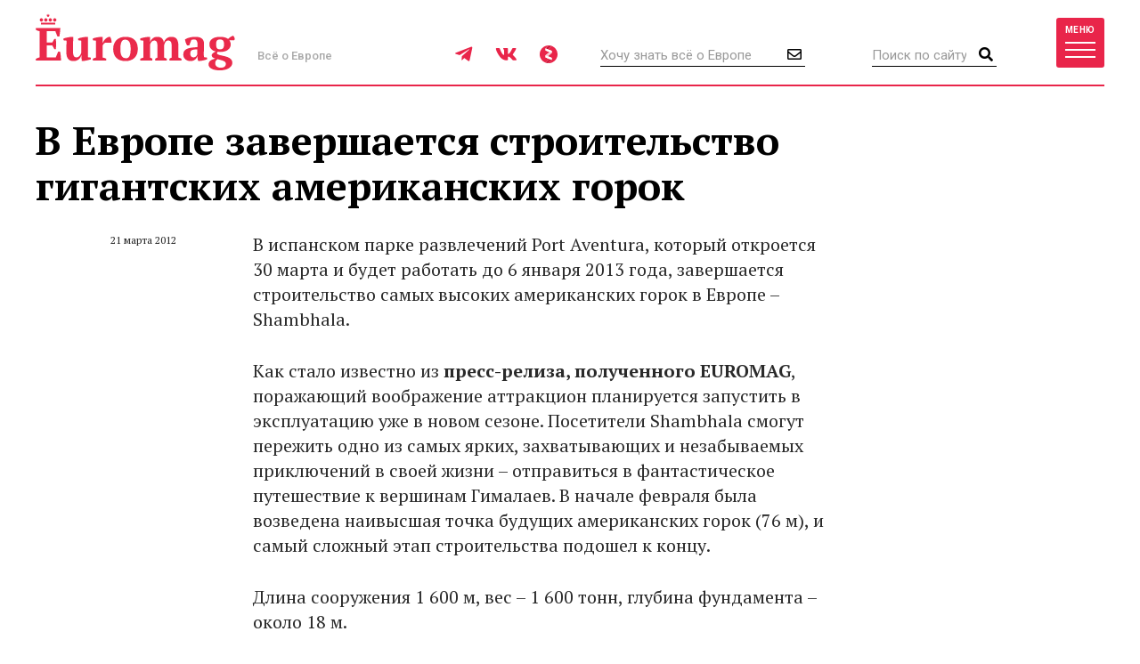

--- FILE ---
content_type: text/html; charset=UTF-8
request_url: https://www.euromag.ru/articles/v-evrope-zavershaetsja-stroitelstvo-gigantskih-amerikanskih-gorok/
body_size: 10016
content:
<!DOCTYPE html>
<html lang="ru" class="no-js">
<head>
	<meta charset="utf-8">
	<meta name="viewport" content="width=device-width, initial-scale=1, shrink-to-fit=no">
	<title>В Европе завершается строительство гигантских американских горок</title>
	<meta name="description" content="В испанском парке развлечений Port Aventura, который откроется 30 марта и будет работать до 6 января 2013 года, завершается строительство самых высоких американских горок в Европе &#150; Shambhala.">
	<meta name="theme-color" content="#EA2A4B">
	<link rel="image_src" href="https://www.euromag.ru/i/sharing.png">
	<meta property="og:image" content="https://www.euromag.ru/i/sharing.png">
	<meta property="og:image:url" content="https://www.euromag.ru/i/sharing.png">
	<meta property="og:image:width" content="600">
	<meta property="og:image:height" content="315">
	<meta property="og:title" content="В Европе завершается строительство гигантских американских горок">
	<meta property="og:description" content="В испанском парке развлечений Port Aventura, который откроется 30 марта и будет работать до 6 января 2013 года, завершается строительство самых высоких американских горок в Европе &#150; Shambhala.">
	<meta property="og:url" content="https://www.euromag.ru/articles/v-evrope-zavershaetsja-stroitelstvo-gigantskih-amerikanskih-gorok/">
	<meta property="og:type" content="website">
	<link rel="Shortcut Icon" type="image/x-icon" href="/favicon.ico">
	<link rel="amphtml" href="https://www.euromag.ru/amp/articles/v-evrope-zavershaetsja-stroitelstvo-gigantskih-amerikanskih-gorok/">
	<link href="/css/styles.min.css?399" rel="stylesheet">
	<link href="/css/temp.css?399" rel="stylesheet" type="text/css">
	<link rel="preconnect" href="https://fonts.gstatic.com">
	<link href="https://fonts.googleapis.com/css2?family=PT+Serif:ital,wght@0,400;0,700;1,400;1,700&family=Playfair+Display:wght@900&family=Roboto:wght@400;500;700&display=swap" rel="stylesheet">
	<script src="/js/modernizr.js"></script>
	<script src="/js/adriver.core.2.js"></script>
	<script type="text/javascript" src="https://vk.com/js/api/share.js?95"></script>
	<script type="text/javascript">
	var _gaq = _gaq || [];
	_gaq.push(['_setAccount', 'UA-16511279-1']);
	_gaq.push(['_trackPageview']);
	(function() {
	var ga = document.createElement('script'); ga.type = 'text/javascript'; ga.async = true;
	ga.src = ('https:' == document.location.protocol ? 'https://' : 'http://') + 'stats.g.doubleclick.net/dc.js';
	var s = document.getElementsByTagName('script')[0]; s.parentNode.insertBefore(ga, s);
	})();
	</script>
	<!-- Yandex.Metrika counter -->
	<script type="text/javascript">
	(function(m,e,t,r,i,k,a){m[i]=m[i]||function(){(m[i].a=m[i].a||[]).push(arguments)}; m[i].l=1*new Date();k=e.createElement(t),a=e.getElementsByTagName(t)[0],k.async=1,k.src=r,a.parentNode.insertBefore(k,a)}) (window, document, "script", "https://mc.yandex.ru/metrika/tag.js", "ym"); ym(1071732, "init", { clickmap:true, trackLinks:true, accurateTrackBounce:true, webvisor:true });
	</script>
	<!-- /Yandex.Metrika counter -->
	<!-- ADCM 7757-->
	<script>;(function(w,d,s,l,i){
	var config={
	id:i,
	layer:l,
	triggers: {
	catchRef: {
	enable: true,
	}
	}
	};
	var layer=[];
	w[l]=Array.isArray(w[l])?w[l]:[];
	layer.forEach(function(el) {w[l].push(el);});
	var f=d.getElementsByTagName(s)[0],j=d.createElement(s);j.async=true;j.src="https://tag.digitaltarget.ru/adcm.js";
	j.onload=function(){try{w.AmberData.adcm.addInstance(config)}catch(e){w.adcm.configure(config)}};f.parentNode.insertBefore(j,f);
	})(window, document, "script", "dataLayer", 7757);</script>
	<!-- End ADCM 7757-->
	<script>window.yaContextCb = window.yaContextCb || []</script>
	<script src="https://yandex.ru/ads/system/context.js" async></script>
	<script src="https://inplayer.ru/player/inplayer2.js"></script>
<style>
@media (max-width: 576px) {
  .b-article-header-content .title {
    font-size: 20px;
  }
  .b-pic-title {
      font-size: 12px;
  }
}
</style>
</head>
<body>
	<!-- Yandex.Metrika counter -->
	<noscript><div><img src="https://mc.yandex.ru/watch/1071732" style="position:absolute; left:-9999px;" alt="" /></div></noscript> 
	<!-- /Yandex.Metrika counter -->
	<!--LiveInternet counter--><script type="text/javascript"><!--
	new Image().src = "//counter.yadro.ru/hit?r"+
	escape(document.referrer)+((typeof(screen)=="undefined")?"":
	";s"+screen.width+"*"+screen.height+"*"+(screen.colorDepth?
	screen.colorDepth:screen.pixelDepth))+";u"+escape(document.URL)+
	";"+Math.random();//--></script><!--/LiveInternet-->
	<!-- Rating@Mail.ru counter -->
	<script type="text/javascript">//<![CDATA[
	var _tmr = _tmr || [];
	_tmr.push({id: "2408314", type: "pageView", start: (new Date()).getTime()});
	(function (d, w) {
	  var ts = d.createElement("script"); ts.type = "text/javascript"; ts.async = true;
	  ts.src = (d.location.protocol == "https:" ? "https:" : "http:") + "//top-fwz1.mail.ru/js/code.js";
	  var f = function () {var s = d.getElementsByTagName("script")[0]; s.parentNode.insertBefore(ts, s);};
	  if (w.opera == "[object Opera]") { d.addEventListener("DOMContentLoaded", f, false); } else { f(); }
	})(document, window);
	//]]></script><noscript><div style="position:absolute;left:-10000px;">
	<img src="//top-fwz1.mail.ru/counter?id=2408314;js=na" style="border:0;" height="1" width="1" alt="Рейтинг@Mail.ru" />
	</div></noscript>
	<!-- //Rating@Mail.ru counter -->
	<script type="text/javascript" async src="https://relap.io/v7/relap.js" data-relap-token="6BJroJIWmGWYMzYz"></script>
	<script src='https://news.gnezdo.ru/loader.js' async></script>
	<div style="height:0;">
		<script language="javascript">document.write("<img src=\"https://www.euromag.ru/views_counter/?id="+"19461"+"&class="+"news"+"&"+Math.random()+"\" width=\"0\" height=\"0\">");</script>
		<noscript><img src="https://www.euromag.ru/views_counter/?id=19461&class=news" width="0" height="0"></noscript>
	</div>


<div class="l-wrapper">
<header class="l-header">
	<nav class="b-navbar" id="navbar">
		<div class="container">
			<div class="b-navbar-header">
				<div class="b-navbar-logo">
					<a class="logo" href="/">Euromag</a>
				</div>
				<div class="b-navbar-motto">Всё о Европе</div>
				<ul class="b-navbar-socials">
					<li><a href="https://t.me/euromag_ru" target="_blank" rel="nofollow,noreferrer"><i class="fab fa-telegram-plane"></i></a></li>
					<li><a href="https://vk.com/euromag" target="_blank" rel="nofollow,noreferrer"><i class="fab fa-vk"></i></a></li>
					<li><a href="https://zen.yandex.ru/euromag.ru" target="_blank" rel="nofollow,noreferrer"><i class="icon-yandexzen"></i></a></li>
				</ul>
				<div class="b-navbar-form b-navbar-subscribe">
					<form action="/subscribe/store.html" class="js-ajax-form">
						<input type="email" name="email" class="form-control" placeholder="Хочу знать всё о Европе">
						<button type="submit" class="button"><i class="far fa-envelope"></i></button>
					</form>
				</div>
				<div class="b-navbar-form b-navbar-search">
					<form action="/search/">
						<input type="search" class="form-control" placeholder="Поиск по сайту" name="q">
						<button type="submit" class="button"><i class="fa fa-search"></i></button>
					</form>
				</div>
				<button type="button" class="btn navbar-toggler collapsed" data-toggle="collapse" data-target="#navigation">
					<span class="label hidden-xs">Меню</span>
					<span class="bars">
						<span class="icon-bar"></span>
						<span class="icon-bar"></span>
						<span class="icon-bar"></span>
					</span>
				</button>
				<div class="b-navbar-country">
					<button type="button" class="search-toggler"><i class="fa fa-search"></i></button>
				</div>
			</div>
			<div class="b-navbar-collapse collapse" id="navigation">
				<div class="b-navbar-nav">
					<ul class="list">
						<li>
							<a href="https://www.euromag.ru/specprojects/built-in-moscow/">Построено в Москве</a>
						</li>
						<li class="important">
							<a href="https://www.euromag.ru/specprojects/russpass-travels-central-russia/">RUSSPASS: Открываем Центральную Россию</a>
						</li>
						<li>
							<a href="/lifestyle/">Lifestyle</a>
						</li>
						<li>
							<a href="/tickets/">Билеты</a>
						</li>
						<li>
							<a href="/hotels/">Отели</a>
						</li>
						<li>
							<a href="/visas/">Визы</a>
						</li>
					</ul>
					<ul class="list">
						<li>
							<a href="/stat/">Рейтинги</a>
						</li>
						<li>
							<a href="/media/">Фото и видео</a>
						</li>
						<li>
							<a href="/events/">События</a>
						</li>
						<li>
							<a href="/economics/">Экономика</a>
						</li>
						<li>
							<a href="/politics/">Политика</a>
						</li>
						<li class="important">
							<a href="https://www.euromag.ru/contests">Конкурсы</a>
						</li>
					</ul>
					<ul class="list">
						<li>
							<a href="/realty/">Недвижимость</a>
						</li>
						<li class="important">
							<a href="https://www.euromag.ru/specprojects/looking-for-riesling/">В поисках рислинга</a>
						</li>
						<li class="important">
							<a href="https://www.euromag.ru/specprojects/best-in-czech/">#Лучшее в Чехии</a>
						</li>
						<li class="important">
							<a href="/specprojects/abkhazia/">Абхазия</a>
						</li>
						<li>
							<a href="/specprojects/">И другие спецпроекты</a>
						</li>
					</ul>
				</div>
			</div>
		</div>
	</nav>
</header>
<main class="l-main">
	<div class="container">



<div class="b-article">
	<div class="b-col-container row">
		<div class="b-col b-col-md-660 b-col-lg-930">
			<h1 data-sin-layout="title">
				В Европе завершается строительство гигантских американских горок
			</h1>
			<div class="b-article-body">
				<div class="b-article-body-inner">
					<aside class="b-article-aside">
						<div class="b-article-author">
							<span data-sin-layout="date">21 марта 2012</span>
						</div>
					</aside>
					<p>В испанском парке развлечений Port Aventura, который откроется 30 марта и будет работать до 6 января 2013 года, завершается строительство самых высоких американских горок в Европе &#150; Shambhala.</>
					<p>
	Как стало известно из <strong>пресс-релиза, полученного EUROMAG</strong>, поражающий воображение аттракцион планируется запустить в эксплуатацию уже в новом сезоне. Посетители Shambhala смогут пережить одно из самых ярких, захватывающих и незабываемых приключений в своей жизни &ndash; отправиться в фантастическое путешествие к вершинам Гималаев. В начале февраля была возведена наивысшая точка будущих американских горок (76 м), и самый сложный этап строительства подошел к концу.</p>
<div id='containerId350744'></div>
<script>
    (function(w, d, c, s, t){
        w[c] = w[c] || [];
        w[c].push(function(){
            gnezdo.create({
                tizerId: 350744,
                containerId: 'containerId350744'
            });
        });
    })(window, document, 'gnezdoAsyncCallbacks');
</script>

			<p>
	Длина сооружения 1 600 м, вес &ndash; 1 600 тонн, глубина фундамента &ndash; около 18 м.</p>
			<p>
	Новый аттракцион будет включать элементы настоящей горной экспедиции: путешественники узнают на себе, что такое &laquo;совершать восхождения&raquo;, а после стремительно &laquo;падать вниз&raquo;; двигаться по бесконечным темным тоннелям и переправляться через горные озера.</p>
			<p>
	Месторасположение Shambhala &ndash; в зоне China, рядом с другими американскими горками &ndash; Dragon Khan, которые до настоящего времени считались самыми высокими в парке. Shambhala, исполненная в светлых тонах, будет пересекаться с Dragon Khan синего цвета в четырех точках.</p>
			<p>
	Новый аттракцион побьет три европейских рекорда: станет самыми высокими американскими горками на континенте, будет иметь самый длинный спуск (78 м) и станет самой быстрой гипергоркой в Европе (скорость при первом снижении составит 134 км/ч).</p>
			<p></p>
			

					</div>
			<div class="b-title">Читайте также</div>
			<ul class="b-related-list">
				<li><a href="/lifestyle/v-gorodah-rossii-prohodit-festival-zavtrakov-chto/" style="color: #040404">В городах России проходит фестиваль завтраков: что попробовать до начала февраля</a></li>
				<li><a href="/lifestyle/shou-megan-markl-zakrylos-posle-vtorogo-sezona/" style="color: #040404">Шоу Меган Маркл закрылось после второго сезона</a></li>
				<li><a href="/tickets/v-sheremetevo-popast-v-samolet-mozhno-budet-bez-pasporta/" style="color: #040404">В Шереметьево попасть в самолет можно будет без паспорта</a></li>
			</ul>
			<ul class="b-article-themes-list">
				<li><a href="/tags/attrakciony/"><span class="hash">#</span>аттракционы</a></li>
				<li><a href="/tags/spain/"><span class="hash">#</span>Испания</a></li>
				<li><a href="/tags/park/"><span class="hash">#</span>парк</a></li>
			</ul>

			<div class="b-sharing b-article-sharing">
				<div class="b-sharing-inner">
					<div class="b-sharing-title">
						Share
					</div>
					<ul class="b-sharing-list">
						<li><a href="https://vk.com/share.php?url=https://www.euromag.ru/articles/v-evrope-zavershaetsja-stroitelstvo-gigantskih-amerikanskih-gorok/" rel="nofollow,noreferrer"><i class="fab fa-vk"></i></a></li>
						<li><a href="https://connect.ok.ru/offer?url=https://www.euromag.ru/articles/v-evrope-zavershaetsja-stroitelstvo-gigantskih-amerikanskih-gorok/&title=%D0%92+%D0%95%D0%B2%D1%80%D0%BE%D0%BF%D0%B5+%D0%B7%D0%B0%D0%B2%D0%B5%D1%80%D1%88%D0%B0%D0%B5%D1%82%D1%81%D1%8F+%D1%81%D1%82%D1%80%D0%BE%D0%B8%D1%82%D0%B5%D0%BB%D1%8C%D1%81%D1%82%D0%B2%D0%BE+%D0%B3%D0%B8%D0%B3%D0%B0%D0%BD%D1%82%D1%81%D0%BA%D0%B8%D1%85+%D0%B0%D0%BC%D0%B5%D1%80%D0%B8%D0%BA%D0%B0%D0%BD%D1%81%D0%BA%D0%B8%D1%85+%D0%B3%D0%BE%D1%80%D0%BE%D0%BA" rel="nofollow,noreferrer"><i class="fab fa-odnoklassniki"></i></a></li>
						<li><a href="https://telegram.me/share/url?url=https://www.euromag.ru/articles/v-evrope-zavershaetsja-stroitelstvo-gigantskih-amerikanskih-gorok/" rel="nofollow,noreferrer"><i class="fab fa-telegram-plane"></i></a></li>
					</ul>
					<a href="#comments" class="comments-link">0</a>
				</div>
			</div>

				</div>
			</div>
			<div class="b-comments b-article-comments" id="comments">
				<input type="hidden" id="doc-id" value="19461">
				<input type="hidden" id="doc-class" value="news">
				<input type="hidden" id="user-id" value="">
				<div class="b-title">Комментарии (<span class="js-comments-count">0</span>)</div>
				<div class="b-comment-body" id="new-comment-desc" style="display:none;">
					<a href="#" class="btn btn-default btn-reply js-new-comment-button">Написать комментарий</a>
				</div>
				<div id="new-comment" class="js-comment-answer">
				<form class="b-comments-form" id="comment-form">
					<input type="hidden" name="doc_id" value="19461">
					<input type="hidden" name="doc_class" value="news">
					<div class="form-group">
						<textarea class="form-control" rows="4" placeholder="Оставить комментарий" name="body"></textarea>
						<div id="new-comment-errors" style="display:none;"></div>
					</div>
					<div class="form-group">
						<button type="button" class="btn btn-primary btn-lg" onclick="return addComment(this);">Комментировать</button>
					</div>
				</form>

				</div>
				<div id="comments-list">

				</div>
			</div>

<div class="js-relap-anchor" data-relap-id="XXBwK8AB7Bft4-Pj"></div>


		</div>
	<div class="b-col b-col-md-240 visible-md visible-lg">

		<div class="b-sidebar">
			<div class="b-sidebar-title">Популярное</div>
			<div class="b-sidenews-container">
				<div class="b-sidenews-item b-sidenews-item__popular">
					<div class="b-sidenews-item-pic">
						<a href="/lifestyle/mramornoe-more/"><img src="/storage/c/2021/10/25/1639035870_040775_18.jpg" alt="Мраморное море" title="Мраморное море" width="73" height="73" /></a>
					</div>
					<div class="b-sidenews-item-content">
						<div class="b-sidenews-item-title">
							<a href="/lifestyle/mramornoe-more/">Мраморное море</a>
						</div>
					</div>
				</div>
				<div class="b-sidenews-item b-sidenews-item__popular">
					<div class="b-sidenews-item-pic">
						<a href="/lifestyle/tauerskij-most/"><img src="/storage/c/2021/04/15/1618486231_877634_44.jpg" alt="Тауэрский мост" title="Тауэрский мост" width="73" height="73" /></a>
					</div>
					<div class="b-sidenews-item-content">
						<div class="b-sidenews-item-title">
							<a href="/lifestyle/tauerskij-most/">Тауэрский мост</a>
						</div>
					</div>
				</div>
				<div class="b-sidenews-item b-sidenews-item__popular">
					<div class="b-sidenews-item-pic">
						<a href="/lifestyle/vulkan-kljuchevskaja-sopka/"><img src="/storage/c/2022/01/28/1643381077_097751_23.jpg" alt="Вулкан Ключевская сопка" title="Вулкан Ключевская сопка" width="73" height="73" /></a>
					</div>
					<div class="b-sidenews-item-content">
						<div class="b-sidenews-item-title">
							<a href="/lifestyle/vulkan-kljuchevskaja-sopka/">Вулкан Ключевская сопка</a>
						</div>
					</div>
				</div>
				<div class="b-sidenews-item b-sidenews-item__popular">
					<div class="b-sidenews-item-pic">
						<a href="/specprojects/literary-britain/10-sovremennyh-pisatelej-britanii/"><img src="/storage/c/2016/07/20/1708609637_678979_49.jpg" alt="10 современных писателей Британии" title="10 современных писателей Британии" width="73" height="73" /></a>
					</div>
					<div class="b-sidenews-item-content">
						<div class="b-sidenews-item-title">
							<a href="/specprojects/literary-britain/10-sovremennyh-pisatelej-britanii/">10 современных писателей Британии</a>
						</div>
					</div>
				</div>
				<div class="b-sidenews-item b-sidenews-item__popular">
					<div class="b-sidenews-item-pic">
						<a href="/politics/7-vechnyh-citat-klichko/"><img src="/storage/c/2020/11/10/1605016932_296609_36.jpg" alt="7 вечных цитат Кличко" title="7 вечных цитат Кличко" width="73" height="73" /></a>
					</div>
					<div class="b-sidenews-item-content">
						<div class="b-sidenews-item-title">
							<a href="/politics/7-vechnyh-citat-klichko/">7 вечных цитат Кличко</a>
						</div>
					</div>
				</div>
			</div>
		</div>


		<div class="b-sidebar b-sidebar-join">
			<img class="join-back" src="/storage/c/2018/09/19/1538049692_214411_18.jpg">
			<div class="b-sidebar-title">Где это?</div>
			<form class="b-join-form js-ajax-form" action="/subscribe/store.html">
				<input type="email" class="form-control" placeholder="Ваш e-mail" name="email">
				<button type="submit" class="btn btn-primary btn-block">Хочу узнать</button>
			</form>
		</div>

	</div>
	</div>
</div>
</div>
<div class="b-related">
	<div class="container">
		<div class="b-related-title">Читайте также</div>
		<div id="more-materials">
		<div class="b-col-container row">
			<div class="b-col b-col-xs-half b-col-sm-315 b-col-md-585">
				<div class="b-news-item b-news-item__large">
					<a href="/articles/vysockij-i-evropa-vospominanija/" class="b-news-item-link">
						<div class="b-news-item-pic">
							<div class="img-loader img-intrinsic img-intrinsic-585x380">
								<img src="/storage/c/2018/01/25/1753451450_292327_92.jpg" alt="Высоцкий и Европа: воспоминания" title="Высоцкий и Европа: воспоминания" />
								<div class="overlay"></div>
							</div>
						</div>
						<div class="b-news-item-content">
							<div class="b-news-item-title">Высоцкий и Европа: воспоминания</div>
						</div>
					</a>
				</div>
			</div>
			<div class="b-col b-col-xs-half b-col-sm-315 b-col-md-315">
				<div class="b-news-item b-news-item__classic centered">
					<div class="b-news-item-pic">
						<div class="img-loader img-intrinsic img-intrinsic-315x270">
							<a href="/articles/pogib-feliks-baumgartner/"><img src="/storage/c/2012/10/19/1752848401_348015_06.png" alt="Погиб Феликс Баумгартнер" title="Погиб Феликс Баумгартнер" /></a>
						</div>
					</div>
					<div class="b-news-item-content">
						<div class="b-news-item-title">
							<a href="/articles/pogib-feliks-baumgartner/">Погиб Феликс Баумгартнер</a>
						</div>
					</div>
				</div>
			</div>
			<div class="b-col b-col-lg-240 visible-lg visible-xs">
				<div class="b-news-item b-news-item__classic centered">
					<div class="b-news-item-pic">
						<div class="img-loader img-intrinsic img-intrinsic-240x220">
							<a href="/lifestyle/tennis-i-chaj/"><img src="/storage/c/2025/07/17/1752761657_806704_37.jpg" alt="Теннис и чай" title="Теннис и чай" /></a>
						</div>
					</div>
					<div class="b-news-item-content">
						<div class="b-news-item-title">
							<a href="/lifestyle/tennis-i-chaj/">Теннис и чай</a>
						</div>
					</div>
				</div>
			</div>
		</div>
		<hr>
		<div class="b-col-container row">
			<div class="b-col b-col-lg-240 visible-lg visible-xs">
				<div class="b-news-item b-news-item__classic centered">
					<div class="b-news-item-pic">
						<div class="img-loader img-intrinsic img-intrinsic-240x220">
							<a href="/articles/chto-izvestno-o-novom-pape-rimskom/"><img src="/storage/c/2025/05/12/1747041300_318233_25.jpg" alt="Что известно о новом папе римском" title="Что известно о новом папе римском" /></a>
						</div>
					</div>
					<div class="b-news-item-content">
						<div class="b-news-item-title">
							<a href="/articles/chto-izvestno-o-novom-pape-rimskom/">Что известно о новом папе римском</a>
						</div>
					</div>
				</div>
			</div>
			<div class="b-col b-col-xs-half b-col-sm-315 b-col-md-585">
				<div class="b-news-item b-news-item__large">
					<a href="/articles/samolet-baku--groznyj-poterpel-krushenie.-est-vyzhivshie/" class="b-news-item-link">
						<div class="b-news-item-pic">
							<div class="img-loader img-intrinsic img-intrinsic-585x380">
								<img src="/storage/c/2024/12/25/1735118744_254829_66.jpg" alt="Самолет Баку – Грозный потерпел крушение. Есть выжившие" title="Самолет Баку – Грозный потерпел крушение. Есть выжившие" />
								<div class="overlay"></div>
							</div>
						</div>
						<div class="b-news-item-content">
							<div class="b-news-item-title">Самолет Баку – Грозный потерпел крушение. Есть выжившие</div>
						</div>
					</a>
				</div>
			</div>
			<div class="b-col b-col-xs-half b-col-sm-315 b-col-md-315">
				<div class="b-news-item b-news-item__classic centered">
					<div class="b-news-item-pic">
						<div class="img-loader img-intrinsic img-intrinsic-315x270">
							<a href="/articles/terakt-v-germanii-chto-izvestno-o-napadavshem/"><img src="/storage/c/2024/12/23/1734943631_985805_63.jpg" alt="Теракт в Германии: что известно о нападавшем" title="Теракт в Германии: что известно о нападавшем" /></a>
						</div>
					</div>
					<div class="b-news-item-content">
						<div class="b-news-item-title">
							<a href="/articles/terakt-v-germanii-chto-izvestno-o-napadavshem/">Теракт в Германии: что известно о нападавшем</a>
						</div>
					</div>
				</div>
			</div>
		</div>

		</div>
		<div class="b-col-container row">
			<div class="b-col b-col-md-585 b-col-lg-offset-240">
				<div class="b-news-more">
					<a href="#" data-container-id="more-materials" data-doc-id="19461" data-last-element-id="72818" data-url="/ajax/more/read-more.html" class="btn btn-more-sh btn-block btn-lg js-more-materials">Показать ещё</a>
				</div>
			</div>
		</div>
	</div>


	</div>
</main>
<footer class="l-footer">
	<div class="container">
		<div class="b-footer-main">
			<div class="b-foot-logo">
				<a href="/"><img src="/i/logo-w.svg" alt=""></a>
			</div>
			<ul class="b-foot-menu">
				<li><a href="/about/">О проекте</a></li>
				<li><a href="/contacts/">Контакты</a></li>
				<li><a href="/advertising/">Реклама</a></li>
				<li><a href="/partners/">Партнеры</a></li>
				<li><a href="/editoring/">Редакция</a></li>
			</ul>
			<ul class="b-foot-socials">
				<li><a href="https://t.me/euromag_ru" target="_blank" rel="nofollow,noreferrer"><i class="fab fa-telegram-plane"></i></a></li>
				<li><a href="https://vk.com/euromag" target="_blank" rel="nofollow,noreferrer"><i class="fab fa-vk"></i></a></li>
				<li><a href="https://zen.yandex.ru/euromag.ru" target="_blank" rel="nofollow,noreferrer"><i class="icon-yandexzen"></i></a></li>
			</ul>
		</div>
		<div class="b-footer-mid">
			<ul class="b-foot-tags">
				<li><a href="/tags/samye-krasivye-mesta-karachaevo-cherkesii/"><span class="hash">#</span>Самые красивые места Карачаево-Черкесии</a></li>
				<li><a href="/tags/france/"><span class="hash">#</span>Франция</a></li>
				<li><a href="/tags/dostoprimechatelnosti-karachaevo-cherkesii/"><span class="hash">#</span>Достопримечательности Карачаево-Черкесии</a></li>
				<li><a href="/tags/russia/"><span class="hash">#</span>Россия</a></li>
				<li><a href="/tags/rozhdestvo/"><span class="hash">#</span>Рождество</a></li>
			</ul>
		</div>
		<div class="b-footer-foot">
			<div class="b-copyright">
				© 2026 Euromag.ru
				<span class="age-sign">18+</span>
			</div>
			<ul class="b-counters">
				<li>
					<a href="/privacy-policy/">Политика конфиденциальности</a>
<!--noindex-->
<span id="top100counter"></span>
<script type="text/javascript">
	var _top100q = _top100q || [];
	_top100q.push(["setAccount", "2222239"]);
	_top100q.push(["trackPageviewByLogo", document.getElementById("top100counter")]);
	(function(){
		var top100 = document.createElement("script"); top100.type = "text/javascript";
		top100.async = true;
		top100.src = ("https:" == document.location.protocol ? "https:" : "http:") + "//st.top100.ru/top100/top100.js";
		var s = document.getElementsByTagName("script")[0]; s.parentNode.insertBefore(top100, s);
	})();
</script>
<!--/noindex-->
				</li>
			</ul>
			<div class="b-contacts">
				Вопросы и предложения: <a href="mailto:sp@euromag.ru">sp@euromag.ru</a>
			</div>
		</div>
	</div>
</footer>
<div class="b-subscribe b-subscribe__out">
	<img src="/storage/c/2018/09/19/1537304611_542591_62.jpg" alt="Что попробовать на улицах Стамбула?" title="Что попробовать на улицах Стамбула?" class="subscribe-back" />
	<div class="container">
		<div class="b-subscribe-container">
			<div class="b-subscribe-title">Что попробовать на улицах Стамбула?</div>
			<form class="b-subscribe-form js-ajax-form" action="/subscribe/store.html">
				<input type="email" name="email" class="form-control" placeholder="Ваш E-mail">
				<button type="submit" class="btn btn-primary">Хочу узнать</button>
			</form>
		</div>
	</div>
</div>
</div>
<div id="ad-fix">
    <div class="ad-fix-wrapper">
        <div class="ad-fix-block">
<!-- Yandex.RTB -->
<!-- Yandex.RTB R-A-1325782-1 -->
<div id="yandex_rtb_R-A-1325782-1"></div>
<script>window.yaContextCb.push(()=>{
  Ya.Context.AdvManager.render({
    renderTo: 'yandex_rtb_R-A-1325782-1',
    blockId: 'R-A-1325782-1'
  })
})</script>
        </div>
        <span class="ad-fix-close"></span>
    </div>
</div>

<div id="modal-container"></div>
<script src="/js/libs.min.js?2"></script>
<script src="/js/js.cookie-2.1.3.min.js"></script>
<script src="/js/jquery.fileupload.min.js"></script>
<script src="/js/common.js?399"></script>
<!--[if lte IE 8]>
	<script src="/js/respond.min.js"></script>
<![endif]-->
<!--noindex-->
<script language="javascript">
netlog_js="1.0";
netlog_r=""+Math.random()+"&s=9904&im=105&r="+escape(document.referrer)+"&pg="+
escape(window.location.href);
document.cookie="netlog=1; path=/"; netlog_r+="&c="+(document.cookie?"Y":"N");
</script>
<script language="javascript1.1">
netlog_js="1.1";netlog_r+="&j="+(navigator.javaEnabled()?"Y":"N")</script>
<script language="javascript1.2">
netlog_js="1.2";
netlog_r+="&wh="+screen.width+'x'+screen.height+"&px="+
(((navigator.appName.substring(0,3)=="Mic"))?
screen.colorDepth:screen.pixelDepth)</script>
<script language="javascript1.3">netlog_js="1.3"</script>
<script language="javascript">netlog_r+="&js="+netlog_js;
document.write("<img "+" src='https://click.topturizm.ru/count.php?"+
netlog_r+"&' border=0 width=1 height=1 style='position:absolute; left:-9999px;'>")</script>
<noscript><img src="https://click.topturizm.ru/count.php?s=9904&im=105" border=0 
width="1" height="1" style="position:absolute; left:-9999px;" alt=""></noscript>
<!--/noindex-->
</body>
</html>



